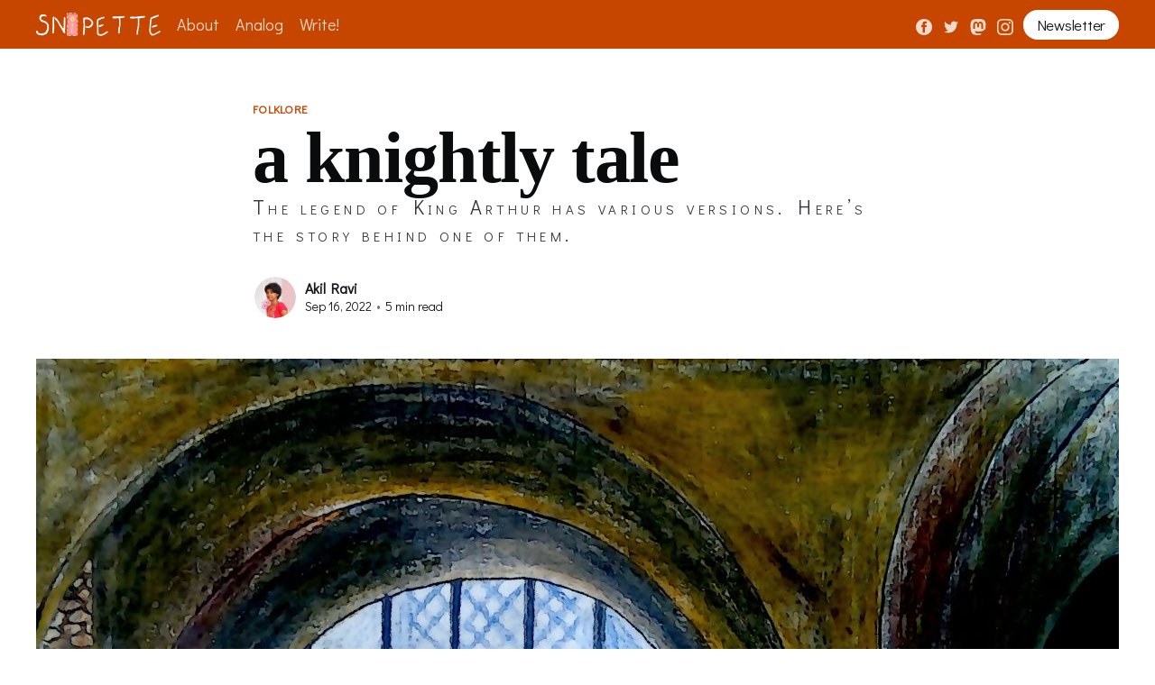

--- FILE ---
content_type: text/html; charset=utf-8
request_url: https://snipettemag.com/a-knightly-tale/
body_size: 45107
content:
<!DOCTYPE html>
<html lang="en">
<head>

    <title>A Knightly Tale</title>
    <meta charset="utf-8" />
    <meta http-equiv="X-UA-Compatible" content="IE=edge" />
    <meta name="HandheldFriendly" content="True" />
    <meta name="viewport" content="width=device-width, initial-scale=1.0" />

    <link rel="stylesheet" type="text/css" href="https://snipettemag.com/assets/built/screen.css?v=1ff7afe76a" />

    <link rel="preconnect" href="https://fonts.googleapis.com">
    <link rel="preconnect" href="https://fonts.gstatic.com" crossorigin>
    <link href="https://fonts.googleapis.com/css2?family=Abhaya+Libre:wght@800&family=Crimson+Text:ital,wght@0,400;0,700;1,400;1,700&family=Didact+Gothic&family=Fanwood+Text:ital@0;1&display=swap" rel="stylesheet">

    <meta name="description" content="The legend of King Arthur has various versions. Here’s the story behind one of them.">
    <link rel="icon" href="https://snipettemag.com/content/images/size/w256h256/2022/02/profile-pic-256.png" type="image/png">
    <link rel="canonical" href="https://snipettemag.com/a-knightly-tale/">
    <meta name="referrer" content="no-referrer-when-downgrade">
    <link rel="amphtml" href="https://snipettemag.com/a-knightly-tale/amp/">
    
    <meta property="og:site_name" content="Snipette">
    <meta property="og:type" content="article">
    <meta property="og:title" content="A Knightly Tale">
    <meta property="og:description" content="The legend of King Arthur has various versions. Here’s the story behind one of them.">
    <meta property="og:url" content="https://snipettemag.com/a-knightly-tale/">
    <meta property="og:image" content="https://snipettemag.com/content/images/2022/09/camelot-jail.jpg">
    <meta property="article:published_time" content="2022-09-16T07:00:06.000Z">
    <meta property="article:modified_time" content="2022-09-16T07:00:16.000Z">
    <meta property="article:tag" content="Folklore">
    <meta property="article:tag" content="culture">
    <meta property="article:tag" content="Storytelling">
    <meta property="article:tag" content="history">
    <meta property="article:tag" content="people">
    
    <meta property="article:publisher" content="https://www.facebook.com/snipette">
    <meta name="twitter:card" content="summary_large_image">
    <meta name="twitter:title" content="A Knightly Tale">
    <meta name="twitter:description" content="The legend of King Arthur has various versions. Here’s the story behind one of them.">
    <meta name="twitter:url" content="https://snipettemag.com/a-knightly-tale/">
    <meta name="twitter:image" content="https://snipettemag.com/content/images/2022/09/camelot-jail.jpg">
    <meta name="twitter:label1" content="Written by">
    <meta name="twitter:data1" content="Akil Ravi">
    <meta name="twitter:label2" content="Filed under">
    <meta name="twitter:data2" content="Folklore, culture, Storytelling, history, people">
    <meta name="twitter:site" content="@snipettemag">
    <meta property="og:image:width" content="1200">
    <meta property="og:image:height" content="843">
    
    <script type="application/ld+json">
{
    "@context": "https://schema.org",
    "@type": "Article",
    "publisher": {
        "@type": "Organization",
        "name": "Snipette",
        "url": "https://snipettemag.com/",
        "logo": {
            "@type": "ImageObject",
            "url": "https://media.snipettemag.com/manual-uploads/snipette-logo-inverse.png"
        }
    },
    "author": {
        "@type": "Person",
        "name": "Akil Ravi",
        "image": {
            "@type": "ImageObject",
            "url": "https://snipettemag.com/content/images/2021/07/akil.jpg",
            "width": 1200,
            "height": 1227
        },
        "url": "https://snipettemag.com/author/akil/",
        "sameAs": []
    },
    "headline": "A Knightly Tale",
    "url": "https://snipettemag.com/a-knightly-tale/",
    "datePublished": "2022-09-16T07:00:06.000Z",
    "dateModified": "2022-09-16T07:00:16.000Z",
    "image": {
        "@type": "ImageObject",
        "url": "https://snipettemag.com/content/images/2022/09/camelot-jail.jpg",
        "width": 1200,
        "height": 843
    },
    "keywords": "Folklore, culture, Storytelling, history, people",
    "description": "The legend of King Arthur has various versions. Here’s the story behind one of them.",
    "mainEntityOfPage": "https://snipettemag.com/a-knightly-tale/"
}
    </script>

    <meta name="generator" content="Ghost 5.82">
    <link rel="alternate" type="application/rss+xml" title="Snipette" href="https://snipettemag.com/rss/">
    <script defer src="https://cdn.jsdelivr.net/ghost/portal@~2.37/umd/portal.min.js" data-i18n="false" data-ghost="https://snipettemag.com/" data-key="b183385c303f77588c98926ae3" data-api="https://ghost.snipettemag.com/ghost/api/content/" crossorigin="anonymous"></script><style id="gh-members-styles">.gh-post-upgrade-cta-content,
.gh-post-upgrade-cta {
    display: flex;
    flex-direction: column;
    align-items: center;
    font-family: -apple-system, BlinkMacSystemFont, 'Segoe UI', Roboto, Oxygen, Ubuntu, Cantarell, 'Open Sans', 'Helvetica Neue', sans-serif;
    text-align: center;
    width: 100%;
    color: #ffffff;
    font-size: 16px;
}

.gh-post-upgrade-cta-content {
    border-radius: 8px;
    padding: 40px 4vw;
}

.gh-post-upgrade-cta h2 {
    color: #ffffff;
    font-size: 28px;
    letter-spacing: -0.2px;
    margin: 0;
    padding: 0;
}

.gh-post-upgrade-cta p {
    margin: 20px 0 0;
    padding: 0;
}

.gh-post-upgrade-cta small {
    font-size: 16px;
    letter-spacing: -0.2px;
}

.gh-post-upgrade-cta a {
    color: #ffffff;
    cursor: pointer;
    font-weight: 500;
    box-shadow: none;
    text-decoration: underline;
}

.gh-post-upgrade-cta a:hover {
    color: #ffffff;
    opacity: 0.8;
    box-shadow: none;
    text-decoration: underline;
}

.gh-post-upgrade-cta a.gh-btn {
    display: block;
    background: #ffffff;
    text-decoration: none;
    margin: 28px 0 0;
    padding: 8px 18px;
    border-radius: 4px;
    font-size: 16px;
    font-weight: 600;
}

.gh-post-upgrade-cta a.gh-btn:hover {
    opacity: 0.92;
}</style>
    <script defer src="https://cdn.jsdelivr.net/ghost/sodo-search@~1.1/umd/sodo-search.min.js" data-key="b183385c303f77588c98926ae3" data-styles="https://cdn.jsdelivr.net/ghost/sodo-search@~1.1/umd/main.css" data-sodo-search="https://ghost.snipettemag.com/" crossorigin="anonymous"></script>
    
    <link href="https://snipettemag.com/webmentions/receive/" rel="webmention">
    <script defer src="/public/cards.min.js?v=1ff7afe76a"></script>
    <link rel="stylesheet" type="text/css" href="/public/cards.min.css?v=1ff7afe76a">
    <script defer src="/public/comment-counts.min.js?v=1ff7afe76a" data-ghost-comments-counts-api="https://snipettemag.com/members/api/comments/counts/"></script>
    <script defer src="/public/member-attribution.min.js?v=1ff7afe76a"></script>
    <style type="text/css">
    /* Hide all the subtitle headers! */
    .gh-content > h3:first-child {
        display: none;
    }
</style><style>:root {--ghost-accent-color: #c64600;}</style>

</head>
<body class="post-template tag-folklore tag-culture tag-storytelling tag-history tag-people tag-hash-import-2023-02-22-17-52">
<div class="viewport">
    <svg width="0" height="0" class="hidden">
  <symbol role="img" xmlns="http://www.w3.org/2000/svg" viewBox="0 0 24 24" id="facebook">
    <title>Facebook</title>
    <path d="M24 12.073c0-6.627-5.373-12-12-12s-12 5.373-12 12c0 5.99 4.388 10.954 10.125 11.854v-8.385H7.078v-3.47h3.047V9.43c0-3.007 1.792-4.669 4.533-4.669 1.312 0 2.686.235 2.686.235v2.953H15.83c-1.491 0-1.956.925-1.956 1.874v2.25h3.328l-.532 3.47h-2.796v8.385C19.612 23.027 24 18.062 24 12.073z"></path>
  </symbol>
  <symbol role="img" xmlns="http://www.w3.org/2000/svg" viewBox="0 0 24 24" id="instagram">
    <title>Instagram</title>
    <path d="M12 0C8.74 0 8.333.015 7.053.072 5.775.132 4.905.333 4.14.63c-.789.306-1.459.717-2.126 1.384S.935 3.35.63 4.14C.333 4.905.131 5.775.072 7.053.012 8.333 0 8.74 0 12s.015 3.667.072 4.947c.06 1.277.261 2.148.558 2.913.306.788.717 1.459 1.384 2.126.667.666 1.336 1.079 2.126 1.384.766.296 1.636.499 2.913.558C8.333 23.988 8.74 24 12 24s3.667-.015 4.947-.072c1.277-.06 2.148-.262 2.913-.558.788-.306 1.459-.718 2.126-1.384.666-.667 1.079-1.335 1.384-2.126.296-.765.499-1.636.558-2.913.06-1.28.072-1.687.072-4.947s-.015-3.667-.072-4.947c-.06-1.277-.262-2.149-.558-2.913-.306-.789-.718-1.459-1.384-2.126C21.319 1.347 20.651.935 19.86.63c-.765-.297-1.636-.499-2.913-.558C15.667.012 15.26 0 12 0zm0 2.16c3.203 0 3.585.016 4.85.071 1.17.055 1.805.249 2.227.415.562.217.96.477 1.382.896.419.42.679.819.896 1.381.164.422.36 1.057.413 2.227.057 1.266.07 1.646.07 4.85s-.015 3.585-.074 4.85c-.061 1.17-.256 1.805-.421 2.227-.224.562-.479.96-.899 1.382-.419.419-.824.679-1.38.896-.42.164-1.065.36-2.235.413-1.274.057-1.649.07-4.859.07-3.211 0-3.586-.015-4.859-.074-1.171-.061-1.816-.256-2.236-.421-.569-.224-.96-.479-1.379-.899-.421-.419-.69-.824-.9-1.38-.165-.42-.359-1.065-.42-2.235-.045-1.26-.061-1.649-.061-4.844 0-3.196.016-3.586.061-4.861.061-1.17.255-1.814.42-2.234.21-.57.479-.96.9-1.381.419-.419.81-.689 1.379-.898.42-.166 1.051-.361 2.221-.421 1.275-.045 1.65-.06 4.859-.06l.045.03zm0 3.678c-3.405 0-6.162 2.76-6.162 6.162 0 3.405 2.76 6.162 6.162 6.162 3.405 0 6.162-2.76 6.162-6.162 0-3.405-2.76-6.162-6.162-6.162zM12 16c-2.21 0-4-1.79-4-4s1.79-4 4-4 4 1.79 4 4-1.79 4-4 4zm7.846-10.405c0 .795-.646 1.44-1.44 1.44-.795 0-1.44-.646-1.44-1.44 0-.794.646-1.439 1.44-1.439.793-.001 1.44.645 1.44 1.439z"></path>
  </symbol>
  <symbol role="img" xmlns="http://www.w3.org/2000/svg" viewBox="0 0 24 24" id="liberapay">
    <title>Liberapay</title>
    <path d="M2.32 0A2.321 2.321 0 0 0 0 2.32v19.36A2.321 2.321 0 0 0 2.32 24h19.36A2.32 2.32 0 0 0 24 21.68V2.32A2.32 2.32 0 0 0 21.68 0zm9.208 3.98l-2.27 9.405a2.953 2.953 0 0 0-.073.539.853.853 0 0 0 .09.432.7.7 0 0 0 .334.302c.157.077.378.126.661.147l-.49 2.008c-.772 0-1.38-.1-1.82-.3-.441-.203-.757-.477-.947-.826a2.391 2.391 0 0 1-.278-1.2c.005-.452.068-.933.188-1.445l2.074-8.67zm3.9 3.888c.61 0 1.135.092 1.576.277.44.185.802.438 1.085.76.283.32.493.696.629 1.126.136.43.204.89.204 1.379v.001c0 .794-.13 1.52-.392 2.179a5.16 5.16 0 0 1-1.086 1.706 4.84 4.84 0 0 1-1.665 1.118c-.648.267-1.353.4-2.114.4-.37 0-.74-.033-1.11-.098l-.735 2.956H9.403l2.71-11.298c.435-.13.934-.248 1.494-.351a10.045 10.045 0 0 1 1.821-.155zm-.31 2.041a4.67 4.67 0 0 0-.98.098l-1.143 4.752c.185.044.413.065.685.065.425 0 .812-.079 1.16-.237a2.556 2.556 0 0 0 .89-.661c.244-.283.435-.623.571-1.02a4.03 4.03 0 0 0 .204-1.315c0-.468-.104-.865-.31-1.192-.207-.326-.566-.49-1.077-.49z"></path>
  </symbol>
  <symbol role="img" xmlns="http://www.w3.org/2000/svg" viewBox="0 0 24 24" id="mastodon">
    <title>Mastodon</title>
    <path d="M23.193 7.88c0-5.207-3.411-6.733-3.411-6.733C18.062.357 15.108.025 12.041 0h-.076c-3.069.025-6.02.357-7.74 1.147 0 0-3.412 1.526-3.412 6.732 0 1.193-.023 2.619.015 4.13.124 5.092.934 10.11 5.641 11.355 2.17.574 4.034.695 5.536.612 2.722-.15 4.25-.972 4.25-.972l-.09-1.975s-1.945.613-4.13.54c-2.165-.075-4.449-.234-4.799-2.892a5.5 5.5 0 0 1-.048-.745s2.125.52 4.818.643c1.646.075 3.19-.097 4.758-.283 3.007-.359 5.625-2.212 5.954-3.905.517-2.665.475-6.508.475-6.508zm-4.024 6.709h-2.497v-6.12c0-1.29-.543-1.944-1.628-1.944-1.2 0-1.802.776-1.802 2.313v3.349h-2.484v-3.35c0-1.537-.602-2.313-1.802-2.313-1.085 0-1.628.655-1.628 1.945v6.119H4.831V8.285c0-1.29.328-2.314.987-3.07.68-.759 1.57-1.147 2.674-1.147 1.278 0 2.246.491 2.886 1.474L12 6.585l.622-1.043c.64-.983 1.608-1.474 2.886-1.474 1.104 0 1.994.388 2.674 1.146.658.757.986 1.781.986 3.07v6.305z"></path>
  </symbol>
  <symbol role="img" xmlns="http://www.w3.org/2000/svg" viewBox="0 0 24 24" id="rss">
    <title>RSS</title>
    <path d="M19.199 24C19.199 13.467 10.533 4.8 0 4.8V0c13.165 0 24 10.835 24 24h-4.801zM3.291 17.415c1.814 0 3.293 1.479 3.293 3.295 0 1.813-1.485 3.29-3.301 3.29C1.47 24 0 22.526 0 20.71s1.475-3.294 3.291-3.295zM15.909 24h-4.665c0-6.169-5.075-11.245-11.244-11.245V8.09c8.727 0 15.909 7.184 15.909 15.91z"></path>
  </symbol>
  <symbol role="img" xmlns="http://www.w3.org/2000/svg" viewBox="0 0 24 24" id="twitter">
    <title>Twitter</title>
    <path d="M23.953 4.57a10 10 0 01-2.825.775 4.958 4.958 0 002.163-2.723c-.951.555-2.005.959-3.127 1.184a4.92 4.92 0 00-8.384 4.482C7.69 8.095 4.067 6.13 1.64 3.162a4.822 4.822 0 00-.666 2.475c0 1.71.87 3.213 2.188 4.096a4.904 4.904 0 01-2.228-.616v.06a4.923 4.923 0 003.946 4.827 4.996 4.996 0 01-2.212.085 4.936 4.936 0 004.604 3.417 9.867 9.867 0 01-6.102 2.105c-.39 0-.779-.023-1.17-.067a13.995 13.995 0 007.557 2.209c9.053 0 13.998-7.496 13.998-13.985 0-.21 0-.42-.015-.63A9.935 9.935 0 0024 4.59z"></path>
  </symbol>
</svg>

    <header id="gh-head" class="gh-head has-cover">
        <nav class="gh-head-inner inner gh-container">

            <div class="gh-head-brand">
                <a class="gh-head-logo" href="https://snipettemag.com">
                        <img src="https://media.snipettemag.com/manual-uploads/snipette-logo-inverse.png" alt="Snipette" />
                </a>
                <a class="gh-burger" role="button">
                    <div class="gh-burger-box">
                        <div class="gh-burger-inner"></div>
                    </div>
                </a>
            </div>
            <div class="gh-head-menu">
                  <ul class="nav">
      <li class="nav-about">
        <a href="https://snipettemag.com/about/">About</a>
      </li>
      <li class="nav-analog">
        <a href="https://snipettemag.com/subscribe/">Analog</a>
      </li>
      <li class="nav-write">
        <a href="https://snipettemag.com/write/">Write!</a>
      </li>
  </ul>

            </div>
            <div class="gh-head-actions">
                <div class="gh-social">
                        <a class="gh-social-facebook" href="https://www.facebook.com/snipette" title="Facebook" target="_blank" rel="noopener"><svg viewBox="0 0 32 32" xmlns="http://www.w3.org/2000/svg"><path d="M16 0c8.837 0 16 7.163 16 16s-7.163 16-16 16S0 24.837 0 16 7.163 0 16 0zm5.204 4.911h-3.546c-2.103 0-4.443.885-4.443 3.934.01 1.062 0 2.08 0 3.225h-2.433v3.872h2.509v11.147h4.61v-11.22h3.042l.275-3.81h-3.397s.007-1.695 0-2.187c0-1.205 1.253-1.136 1.329-1.136h2.054V4.911z" /></svg></a>
                        <a class="gh-social-twitter" href="https://twitter.com/snipettemag" title="Twitter" target="_blank" rel="noopener"><svg xmlns="http://www.w3.org/2000/svg" viewBox="0 0 32 32"><path d="M30.063 7.313c-.813 1.125-1.75 2.125-2.875 2.938v.75c0 1.563-.188 3.125-.688 4.625a15.088 15.088 0 0 1-2.063 4.438c-.875 1.438-2 2.688-3.25 3.813a15.015 15.015 0 0 1-4.625 2.563c-1.813.688-3.75 1-5.75 1-3.25 0-6.188-.875-8.875-2.625.438.063.875.125 1.375.125 2.688 0 5.063-.875 7.188-2.5-1.25 0-2.375-.375-3.375-1.125s-1.688-1.688-2.063-2.875c.438.063.813.125 1.125.125.5 0 1-.063 1.5-.25-1.313-.25-2.438-.938-3.313-1.938a5.673 5.673 0 0 1-1.313-3.688v-.063c.813.438 1.688.688 2.625.688a5.228 5.228 0 0 1-1.875-2c-.5-.875-.688-1.813-.688-2.75 0-1.063.25-2.063.75-2.938 1.438 1.75 3.188 3.188 5.25 4.25s4.313 1.688 6.688 1.813a5.579 5.579 0 0 1 1.5-5.438c1.125-1.125 2.5-1.688 4.125-1.688s3.063.625 4.188 1.813a11.48 11.48 0 0 0 3.688-1.375c-.438 1.375-1.313 2.438-2.563 3.188 1.125-.125 2.188-.438 3.313-.875z"/></svg>
</a>
                      <a class="gh-social-mastodon" href="https://squeet.me/u/snipette" title="Mastodon" target="_blank" rel="noopener">
                        <svg width="16" height="16" role="img" aria-label="Mastodon icon">
                          <use xlink:href="#mastodon"></use>
                        </svg>
                      </a>
                      <a class="gh-social-instagram" href="https://instagram.com/snipettemag" title="Instagram" target="_blank" rel="noopener">
                        <svg width="16" height="16" role="img" aria-label="Instagram icon">
                          <use xlink:href="#instagram"></use>
                        </svg>
                      </a>
                </div>

                    <a class="gh-head-button" href="#/portal/signup">Newsletter</a>
            </div>
        </nav>
    </header>

    <div class="site-content">
        



<main id="site-main" class="site-main">
    <article class="article post tag-folklore tag-culture tag-storytelling tag-history tag-people tag-hash-import-2023-02-22-17-52">

        <header class="article-header gh-canvas">

            <section class="article-tag">
                <a href="https://snipettemag.com/tag/folklore/">Folklore</a>
            </section>

            <h1 class="article-title">A Knightly Tale</h1>

            <p class="article-excerpt">The legend of King Arthur has various versions. Here’s the story behind one of them.</p>

            <div class="article-byline">
                <section class="article-byline-content">
                    <ul class="author-list">
                        <li class="author-list-item">
                            <a href="/author/akil/" class="author-avatar">
                                <img class="author-profile-image" src="/content/images/size/w100/2021/07/akil.jpg" alt="Akil Ravi" />
                            </a>
                        </li>
                    </ul>
                    <div class="article-byline-meta">
                        <h4 class="author-name"><a href="/author/akil/">Akil Ravi</a></h4>
                        <div class="byline-meta-content">
                            <time class="byline-meta-date" datetime="2022-09-16">Sep 16, 2022</time>
                            <span class="byline-reading-time"><span class="bull">&bull;</span> 5 min read</span>
                        </div>
                    </div>
                </section>
            </div>

            <figure class="article-image">
                <img
                    srcset="/content/images/size/w300/2022/09/camelot-jail.jpg 300w,
                            /content/images/size/w600/2022/09/camelot-jail.jpg 600w,
                            /content/images/size/w1000/2022/09/camelot-jail.jpg 1000w,
                            /content/images/size/w2000/2022/09/camelot-jail.jpg 2000w"
                    sizes="(min-width: 1400px) 1400px, 92vw"
                    src="/content/images/size/w2000/2022/09/camelot-jail.jpg"
                    alt="A Knightly Tale"
                />
            </figure>
        </header>

        <section class="gh-content gh-canvas">
            <h3 id="the-legend-of-king-arthur-has-various-versions-here%E2%80%99s-the-story-behind-one-of-them">The legend of King Arthur has various versions. Here’s the story behind one of them.</h3><p>In a land of myth and a time of magic, the destiny of a great kingdom rests on the shoulders of a young boy. His name: Merlin.</p><p>Or Myrddin. Or Emrys. Wizard, warlock, sorcerer. Mage, advisor, old man, prophet. Magic incarnate, fertility god. As you can see he has had many names and titles, but nearly all of them agree that he was wise and powerful.</p><p>In the BBC show <em>Merlin</em> (2008–2012), the character is portrayed as a young man finding his way to Camelot, the citadel where Prince Arthur Pendragon resides. He is shown to have been born with magic and containing inexplicably strong magic, especially for a non-practitioner. After saving Arthur’s life, Merlin is gifted the role of being the servant of the prince, a peasant becoming a servant in the royal household! Merlin is depicted as an insolent, sassy, quick-witted man who questions the young Pendragon’s authority even while saving his life time and again with magic.</p><p>In a kingdom where magic is outlawed and punishable by death, Merlin hides his ability and grows ever more powerful and wise.</p><p>The show tweaks some aspects of the main storyline, such as depicting both Arthur and Merlin in their youth — but one could say, this is only the latest in a long series or reinterpretations and retellings.</p><hr><p>Flashes of Merlin and his magic have appeared in stories for a very long time, all the way back to 1136 CE in Geoffrey of Monmouth’s <a href="https://bookshop.org/a/19539/9781420964257?ref=snipettemag.com" rel="noopener"><em>History of the Kings of Britain</em></a>. But he is most well-known in another book that was, perhaps fittingly for a tale of knights and criminals, written by somebody who was in fact both.</p><p>Sir Thomas Malory was born in 1415 CE and lived through the War of Roses, a battle between the two royal houses of York and Lancaster for the throne of England.</p><p>Malory’s identity has been debated through the years, all that we know comes from legal records that refer to him being charged with crimes. Malory was charged with so many crimes–robbery, blackmail, assault, rape, and even attempted murder–that he spent the nineteen years between 1451 and 1470 in and out of prisons!</p><p>Eventually, Malory was knighted by the Duke of Warwick. This Duke was incidentally in conflict with the Duke of Buckingham: one supported York, while the other supported Lancaster. Since most of Malory’s alleged crimes involved people associated with Buckingham and he was arrested by them, he was most likely a political prisoner. He was also known to repeatedly escape the various prisons he was sent to, until at last in 1468 he was sent to Newgate Prison in London.</p><p>At Newgate, instead of trying to escape the prison, he devoted himself to writing a book: <a href="https://bookshop.org/a/19539/9781770831254?ref=snipettemag.com" rel="noopener"><em>Le Morte D’Arthur</em></a>, or “The Death of Arthur”.</p><hr><p>A year after writing the novel, Thomas Malory passed away, and <em>Le Morte D’Arthur</em> wouldn’t be published until 1485 by William Caxton. Despite its belated release, it is now considered the first novel in English — and, indeed, in Western literature — because (barring one exception) the tales are continuous in narrative: they build on previous events and develop the character’s motivations and emotions.</p><p>There are eight tales in <em>Le Morte D’Arthur</em>. The first takes us on a whirlwind tour through Arthur’s childhood: beginning with him being magically conceived by Merlin’s spell, and ending with the establishment of the Round Table and Arthur’s marriage to Guinevere. Next, come two tales introducing Lancelot and showing him as the greatest knight in the world — which is when he and Guinevere feel a connection.</p><p>After a show of the knights at their best and a divergence into the mediaeval love-romance of Tristam and Isolde, the Holy Grail appears in a vision in the sixth tale, with its promise of eternal youth. On his quest to find the grail, Sir Lancelot feels conflicted about his role as Arthur’s knight while also loving Guinevere — whom he eventually ends up rescuing from an abduction. Arthur turns a blind eye to their affair, as long as it stays private.</p><p>Finally, in the eighth and last tale, Lancelot and Guinevere get caught — the former escaping and the latter sentenced to death. After being rescued by her lover, Guinevere asks for forgiveness from Arthur, but as Lancelot kills one of Arthur’s knights during the rescue, Arthur is forced to go against Lancelot and take his kingdom to war.</p><p>Meanwhile, Arthur is betrayed by his son Mordred, leading to the Battle of Camlann in which Mordred dies and Arthur is mortally wounded. Realising he is near death, Arthur commands fellow survivor <a href="https://kingarthursknights.com/knights-of-the-round-table/sir-bedivere/?ref=snipettemag.com" rel="noopener">Sir Bedivere</a> to throw his sword Excalibur into the lake — but the knight cannot bear to throw a thing of such beauty and value. Twice he lies to Arthur, before finally carrying out the command.</p><p>The novel ends with Excalibur being returned to the lake, at which point the Lady of the Lake reaches her hand out of the waters to catch it, while Arthur is taken away to <a href="https://www.britannica.com/place/Avalon-legendary-island?ref=snipettemag.com" rel="noopener">the Isle of Avalon</a>.</p><hr><p>These stories, like most folktales and legends, weren’t complete fantasy; they were relevant and hopeful to the readers and to Thomas Malory himself. They mirrored the time period during which they were written.</p><p>In his stories, Malory wrote about honour, law, and justice, while he himself was accused of so many crimes. His world: growing up during the end of the Hundred Years’ War and being a part of the War of Roses as an adult. Yet, even during battles, betrayals and all the other hardships that Arthur and his fellow companions suffer through, there is a pattern of strength and redemption that can be seen in the stories.</p><p>Malory’s classic stories are not meant only to entertain, but also to pass values or character traits that we can aspire to, like being caring, responsible, trusting, and brave. Folktales help to reinforce cultural values and highlight important traditions — even if it’s just a simple “don’t be deceitful” from <a href="https://etc.usf.edu/lit2go/35/aesops-fables/375/the-boy-who-cried-wolf/?ref=snipettemag.com" rel="noopener">The Boy Who Cried Wolf</a>.</p><p>Stories can also give life more of a purpose. Hearing about a brave knight, saving his kingdom from evil, would certainly lift the hopes of common people who face hardships every day.</p><hr><p>While the tales of King Arthur are wrapped in myth, they can also provide an insight into parts of history — such as the habits of royalty and ordinary folk, and the way knights were trusted and revered. One could argue it’s the perfect historical novel because it was written <em>in</em> the time where it was set.</p><p>Can studying literature and art show us what peoples’ lives were like? That is in fact one of the benefits of studying <a href="https://www.uopeople.edu/blog/why-study-art-history/?ref=snipettemag.com" rel="noopener">art history</a>: it gives us clues to what life was like in the past. Today’s photos and yesterday’s portraits were, after all, designed to store memories.</p><p>The brotherhood of knights, the betrayal of Guinevere and Lancelot, and Sir Bedivere trying to keep Excalibur — at one level all these incidents show the weaknesses of the characters, but also show them trying to rise above or atone for them. At another level, perhaps they reflect Thomas Malory’s own situation:  the circumstances that led him to land up in jail, and how he should cope with it. The novel shows that even the mighty have their shortcomings, the difference being that these people work to overcome them.</p><p>And if you take the common and universal lessons, one begins to wonder: are these legends really stories of the past? Or are they also parables for the present?</p>
        </section>


        <section class="article-comments gh-canvas">
          
        <script defer src="https://cdn.jsdelivr.net/ghost/comments-ui@~0.16/umd/comments-ui.min.js" data-ghost-comments="https://snipettemag.com/" data-api="https://ghost.snipettemag.com/ghost/api/content/" data-admin="https://ghost.snipettemag.com/ghost/" data-key="b183385c303f77588c98926ae3" data-title="null" data-count="true" data-post-id="63f60924b16ddfc0871fb1de" data-color-scheme="auto" data-avatar-saturation="60" data-accent-color="#c64600" data-comments-enabled="all" data-publication="Snipette" crossorigin="anonymous"></script>
    
        </section>

    </article>
</main>

<section class="footer-cta">
    <div class="inner">
        <h2>Sign up for more like this.</h2>
        <a class="footer-cta-button" href="#/portal">
            <div>Enter your email</div>
            <span>Subscribe</span>
        </a>
    </div>
</section>


<aside class="read-more-wrap">
    <div class="read-more inner">


                    
<article class="post-card post ">

    <a class="post-card-image-link" href="/returning-to-trees/">
        <img class="post-card-image"
            srcset="https://media.snipettemag.com/seance-uploads/2020/2/returning-to-trees/1XmAmLlQzx0ysGipsWD0Kzw.jpeg 300w,
                    https://media.snipettemag.com/seance-uploads/2020/2/returning-to-trees/1XmAmLlQzx0ysGipsWD0Kzw.jpeg 600w,
                    https://media.snipettemag.com/seance-uploads/2020/2/returning-to-trees/1XmAmLlQzx0ysGipsWD0Kzw.jpeg 1000w,
                    https://media.snipettemag.com/seance-uploads/2020/2/returning-to-trees/1XmAmLlQzx0ysGipsWD0Kzw.jpeg 2000w"
            sizes="(max-width: 1000px) 400px, 800px"
            src="https://media.snipettemag.com/seance-uploads/2020/2/returning-to-trees/1XmAmLlQzx0ysGipsWD0Kzw.jpeg"
            alt="Returning to Trees"
            loading="lazy"
        />
    </a>

    <div class="post-card-content">

        <a class="post-card-content-link" href="/returning-to-trees/">
            <header class="post-card-header">
                <h2 class="post-card-title">Returning to Trees</h2>
            </header>
            <div class="post-card-excerpt">
                <p>A wander through the science and symbolism of majestic oaks, as we search for a way home to forests.</p>
            </div>
        </a>

        <footer class="post-card-meta">
            <ul class="author-list">
                <li class="author-list-item">
                    <a href="/author/biancapascall_89104/" class="static-avatar">
                        <img class="author-profile-image" src="https://media.snipettemag.com/seance-uploads/avatars/biancapascall_89104.jpeg" alt="Bianca Pascall" />
                    </a>
                </li>
            </ul>
            <div class="post-card-byline-content">
                <span><a href="/author/biancapascall_89104/">Bianca Pascall</a></span>
                <span class="post-card-byline-date"><time datetime="2020-02-28">Feb 28, 2020</time> <span class="bull">&bull;</span> 8 min read</span>
            </div>
        </footer>

    </div>

</article>
                    
<article class="post-card post ">

    <a class="post-card-image-link" href="/developing-story/">
        <img class="post-card-image"
            srcset="/content/images/size/w300/2022/08/the-bzou.jpg 300w,
                    /content/images/size/w600/2022/08/the-bzou.jpg 600w,
                    /content/images/size/w1000/2022/08/the-bzou.jpg 1000w,
                    /content/images/size/w2000/2022/08/the-bzou.jpg 2000w"
            sizes="(max-width: 1000px) 400px, 800px"
            src="/content/images/size/w600/2022/08/the-bzou.jpg"
            alt="Developing Story"
            loading="lazy"
        />
    </a>

    <div class="post-card-content">

        <a class="post-card-content-link" href="/developing-story/">
            <header class="post-card-header">
                <h2 class="post-card-title">Developing Story</h2>
            </header>
            <div class="post-card-excerpt">
                <p>On the Origin of Stories by means of Cultural Selection, or the Preservation of Favoured Tales in the Struggle for Retelling.</p>
            </div>
        </a>

        <footer class="post-card-meta">
            <ul class="author-list">
                <li class="author-list-item">
                    <a href="/author/badri/" class="static-avatar">
                        <img class="author-profile-image" src="https://media.snipettemag.com/wp-uploads/avatar-privacy/user-avatar/Badri-Sunderarajan_avatar.jpg" alt="Badri Sunderarajan" />
                    </a>
                </li>
            </ul>
            <div class="post-card-byline-content">
                <span><a href="/author/badri/">Badri Sunderarajan</a></span>
                <span class="post-card-byline-date"><time datetime="2022-09-09">Sep 9, 2022</time> <span class="bull">&bull;</span> 7 min read</span>
            </div>
        </footer>

    </div>

</article>
                    
<article class="post-card post ">

    <a class="post-card-image-link" href="/state-of-awe/">
        <img class="post-card-image"
            srcset="/content/images/size/w300/2022/07/awesome-invention.jpg 300w,
                    /content/images/size/w600/2022/07/awesome-invention.jpg 600w,
                    /content/images/size/w1000/2022/07/awesome-invention.jpg 1000w,
                    /content/images/size/w2000/2022/07/awesome-invention.jpg 2000w"
            sizes="(max-width: 1000px) 400px, 800px"
            src="/content/images/size/w600/2022/07/awesome-invention.jpg"
            alt="State of Awe"
            loading="lazy"
        />
    </a>

    <div class="post-card-content">

        <a class="post-card-content-link" href="/state-of-awe/">
            <header class="post-card-header">
                <h2 class="post-card-title">State of Awe</h2>
            </header>
            <div class="post-card-excerpt">
                <p>Is it an innate response, or something we learn through culture? Or, perhaps a bit of both?</p>
            </div>
        </a>

        <footer class="post-card-meta">
            <ul class="author-list">
                <li class="author-list-item">
                    <a href="/author/vigyaan/" class="static-avatar">
                        <img class="author-profile-image" src="/content/images/size/w100/2022/01/vigyaan.jpg" alt="Anirudh Kulkarni" />
                    </a>
                </li>
            </ul>
            <div class="post-card-byline-content">
                <span><a href="/author/vigyaan/">Anirudh Kulkarni</a></span>
                <span class="post-card-byline-date"><time datetime="2022-07-29">Jul 29, 2022</time> <span class="bull">&bull;</span> 5 min read</span>
            </div>
        </footer>

    </div>

</article>

                    
<article class="post-card post hidden" aria-hidden="true">

    <div class="post-card-content">

        <a class="post-card-content-link" href="/article/returning-to-trees">
            <header class="post-card-header">
                <h2 class="post-card-title">Returning to Trees</h2>
            </header>
            <div class="post-card-excerpt">
                <p>A wander through the science and symbolism of majestic oaks, as we search for a way home to forests.</p>
            </div>
        </a>

        <footer class="post-card-meta">
            <ul class="author-list">
                <li class="author-list-item">
                  <a href="/article/author/biancapascall_89104" class="static-avatar author-profile-image"><svg viewBox="0 0 24 24" xmlns="http://www.w3.org/2000/svg"><g fill="none" fill-rule="evenodd"><path d="M3.513 18.998C4.749 15.504 8.082 13 12 13s7.251 2.504 8.487 5.998C18.47 21.442 15.417 23 12 23s-6.47-1.558-8.487-4.002zM12 12c2.21 0 4-2.79 4-5s-1.79-4-4-4-4 1.79-4 4 1.79 5 4 5z" fill="#FFF"/></g></svg>
</a>
                </li>
            </ul>
            <div class="post-card-byline-content">
              <span>
                    <span>
                      <a href="/article/author/biancapascall_89104">
                      Bianca Pascall
                      </a>
                    </span>
              </span>
              <span class="post-card-byline-date"><time datetime="2020-02-28">Feb 28, 2020</time> <span class="bull">&bull;</span> 8 min read</span>
            </div>
        </footer>

    </div>

</article>
                    
<article class="post-card post hidden" aria-hidden="true">

    <div class="post-card-content">

        <a class="post-card-content-link" href="/article/developing-story">
            <header class="post-card-header">
                <h2 class="post-card-title">Developing Story</h2>
            </header>
            <div class="post-card-excerpt">
                <p>On the Origin of Stories by means of Cultural Selection, or the Preservation of Favoured Tales in the Struggle for Retelling.</p>
            </div>
        </a>

        <footer class="post-card-meta">
            <ul class="author-list">
                <li class="author-list-item">
                  <a href="/article/author/badri" class="static-avatar author-profile-image"><svg viewBox="0 0 24 24" xmlns="http://www.w3.org/2000/svg"><g fill="none" fill-rule="evenodd"><path d="M3.513 18.998C4.749 15.504 8.082 13 12 13s7.251 2.504 8.487 5.998C18.47 21.442 15.417 23 12 23s-6.47-1.558-8.487-4.002zM12 12c2.21 0 4-2.79 4-5s-1.79-4-4-4-4 1.79-4 4 1.79 5 4 5z" fill="#FFF"/></g></svg>
</a>
                </li>
            </ul>
            <div class="post-card-byline-content">
              <span>
                    <span>
                      <a href="/article/author/badri">
                      Badri Sunderarajan
                      </a>
                    </span>
              </span>
              <span class="post-card-byline-date"><time datetime="2022-09-09">Sep 9, 2022</time> <span class="bull">&bull;</span> 7 min read</span>
            </div>
        </footer>

    </div>

</article>
                    
<article class="post-card post hidden" aria-hidden="true">

    <div class="post-card-content">

        <a class="post-card-content-link" href="/article/state-of-awe">
            <header class="post-card-header">
                <h2 class="post-card-title">State of Awe</h2>
            </header>
            <div class="post-card-excerpt">
                <p>Is it an innate response, or something we learn through culture? Or, perhaps a bit of both?</p>
            </div>
        </a>

        <footer class="post-card-meta">
            <ul class="author-list">
                <li class="author-list-item">
                  <a href="/article/author/vigyaan" class="static-avatar author-profile-image"><svg viewBox="0 0 24 24" xmlns="http://www.w3.org/2000/svg"><g fill="none" fill-rule="evenodd"><path d="M3.513 18.998C4.749 15.504 8.082 13 12 13s7.251 2.504 8.487 5.998C18.47 21.442 15.417 23 12 23s-6.47-1.558-8.487-4.002zM12 12c2.21 0 4-2.79 4-5s-1.79-4-4-4-4 1.79-4 4 1.79 5 4 5z" fill="#FFF"/></g></svg>
</a>
                </li>
            </ul>
            <div class="post-card-byline-content">
              <span>
                    <span>
                      <a href="/article/author/vigyaan">
                      Anirudh Kulkarni
                      </a>
                    </span>
              </span>
              <span class="post-card-byline-date"><time datetime="2022-07-29">Jul 29, 2022</time> <span class="bull">&bull;</span> 5 min read</span>
            </div>
        </footer>

    </div>

</article>
                    
<article class="post-card post hidden" aria-hidden="true">

    <div class="post-card-content">

        <a class="post-card-content-link" href="/article/the-lion-tower">
            <header class="post-card-header">
                <h2 class="post-card-title">The Lion Tower</h2>
            </header>
            <div class="post-card-excerpt">
                <p>A gift of three lions, a polar bear in the Thames: the wild origins of the London Zoo.</p>
            </div>
        </a>

        <footer class="post-card-meta">
            <ul class="author-list">
                <li class="author-list-item">
                  <a href="/article/author/martinfone" class="static-avatar author-profile-image"><svg viewBox="0 0 24 24" xmlns="http://www.w3.org/2000/svg"><g fill="none" fill-rule="evenodd"><path d="M3.513 18.998C4.749 15.504 8.082 13 12 13s7.251 2.504 8.487 5.998C18.47 21.442 15.417 23 12 23s-6.47-1.558-8.487-4.002zM12 12c2.21 0 4-2.79 4-5s-1.79-4-4-4-4 1.79-4 4 1.79 5 4 5z" fill="#FFF"/></g></svg>
</a>
                </li>
            </ul>
            <div class="post-card-byline-content">
              <span>
                    <span>
                      <a href="/article/author/martinfone">
                      Martin Fone
                      </a>
                    </span>
              </span>
              <span class="post-card-byline-date"><time datetime="2022-06-10">Jun 10, 2022</time> <span class="bull">&bull;</span> 5 min read</span>
            </div>
        </footer>

    </div>

</article>
                    
<article class="post-card post hidden" aria-hidden="true">

    <div class="post-card-content">

        <a class="post-card-content-link" href="/article/earl-grey">
            <header class="post-card-header">
                <h2 class="post-card-title">Earl Grey</h2>
            </header>
            <div class="post-card-excerpt">
                <p>Does the iconic tea have anything to do with Grey, the Earl?</p>
            </div>
        </a>

        <footer class="post-card-meta">
            <ul class="author-list">
                <li class="author-list-item">
                  <a href="/article/author/martinfone" class="static-avatar author-profile-image"><svg viewBox="0 0 24 24" xmlns="http://www.w3.org/2000/svg"><g fill="none" fill-rule="evenodd"><path d="M3.513 18.998C4.749 15.504 8.082 13 12 13s7.251 2.504 8.487 5.998C18.47 21.442 15.417 23 12 23s-6.47-1.558-8.487-4.002zM12 12c2.21 0 4-2.79 4-5s-1.79-4-4-4-4 1.79-4 4 1.79 5 4 5z" fill="#FFF"/></g></svg>
</a>
                </li>
            </ul>
            <div class="post-card-byline-content">
              <span>
                    <span>
                      <a href="/article/author/martinfone">
                      Martin Fone
                      </a>
                    </span>
              </span>
              <span class="post-card-byline-date"><time datetime="2021-12-24">Dec 24, 2021</time> <span class="bull">&bull;</span> 6 min read</span>
            </div>
        </footer>

    </div>

</article>

    </div>
</aside>

    </div>

    <footer class="site-footer outer">
        <div class="inner">
            <section class="copyright"><a href="https://snipettemag.com">Snipette</a> &copy; 2026</section>

            <nav class="site-footer-nav">
                  <ul class="nav-secondary">
        <li class="nav-about">
          <a href="https://snipettemag.com/about/">About</a>
        </li>
        <li class="nav-privacy">
          <a href="https://snipettemag.com/privacy/">Privacy</a>
        </li>
        <li class="nav-membership-terms">
          <a href="https://snipettemag.com/membership-terms/">Membership Terms</a>
        </li>
  </ul>

            </nav>

            <div><a href="https://ghost.org/" target="_blank" rel="noopener">Powered by Ghost</a></div>
        </div>
    </footer>

</div>


<script
    src="https://code.jquery.com/jquery-3.5.1.min.js"
    integrity="sha256-9/aliU8dGd2tb6OSsuzixeV4y/faTqgFtohetphbbj0="
    crossorigin="anonymous">
</script>
<script src="https://snipettemag.com/assets/built/casper.js?v=1ff7afe76a"></script>
<script>
$(document).ready(function () {
    // Mobile Menu Trigger
    $('.gh-burger').click(function () {
        $('body').toggleClass('gh-head-open');
    });
    // FitVids - Makes video embeds responsive
    $(".gh-content").fitVids();
});
</script>
<script type="text/javascript">
/**
 * toggleMathfulness: a function to toggle between "math-free"
 * and "mathful" elements on the page. This is a global toggle
 * that sets all math-toggle checkboxes to the specified value.
 */
function toggleMathfulness(element) {
    // apply current state to all elements
    Array.from(document.getElementsByClassName('math-toggle')).forEach((e)=>{e.checked = element.checked})
}
</script>

<!-- GoatCounter activation -->
<script data-goatcounter="https://stats.snipettemag.com/count" async src="//stats.snipettemag.com/count.js"></script>

<!-- Restricting Google's privacy-invasive nonsense -->
<script type="text/javascript"><!--//--><![CDATA[//><!--
 document.addEventListener("DOMContentLoaded", function () {
        /* do not run if browser lacks the antifeature */
        if (navigator.getEnvironmentIntegrity === undefined)
                return;
        /* disable all CSS */
        for (let elt of document.getElementsByTagName("link"))
                elt.disabled = true;
        /* replace body content */
        var r1 = document.createElement("h1");
        r1.appendChild(document.createTextNode("Your browser contains Google DRM!"));
        var r2 = document.createElement("p");
        r2.innerHTML = '“Web Environment Integrity” is a Google euphemism for DRM (digital restrictions management) that is designed to prevent ad-blocking and allow only browsers authorised by Google (as opposed to e.g. browsers on hobbyist or aftermarket operating systems). In support of an open web, this website does not function with browsers that utilise this kind of DRM. Please install a webbrowser such as <a href="https://invisible-island.net/lynx/lynx.html"><tt>lynx</tt></a>, <a href="https://vivaldi.com/">Vivaldi</a>, or <a href="https://www.mozilla.org/en-US/firefox/new/">Firefox</a> that better respects everyone’s freedom and supports ad blockers.';
        document.getElementsByTagName('body')[0].replaceChildren(r1, r2);
 }, false);
//--><!]]></script>

</body>
</html>
